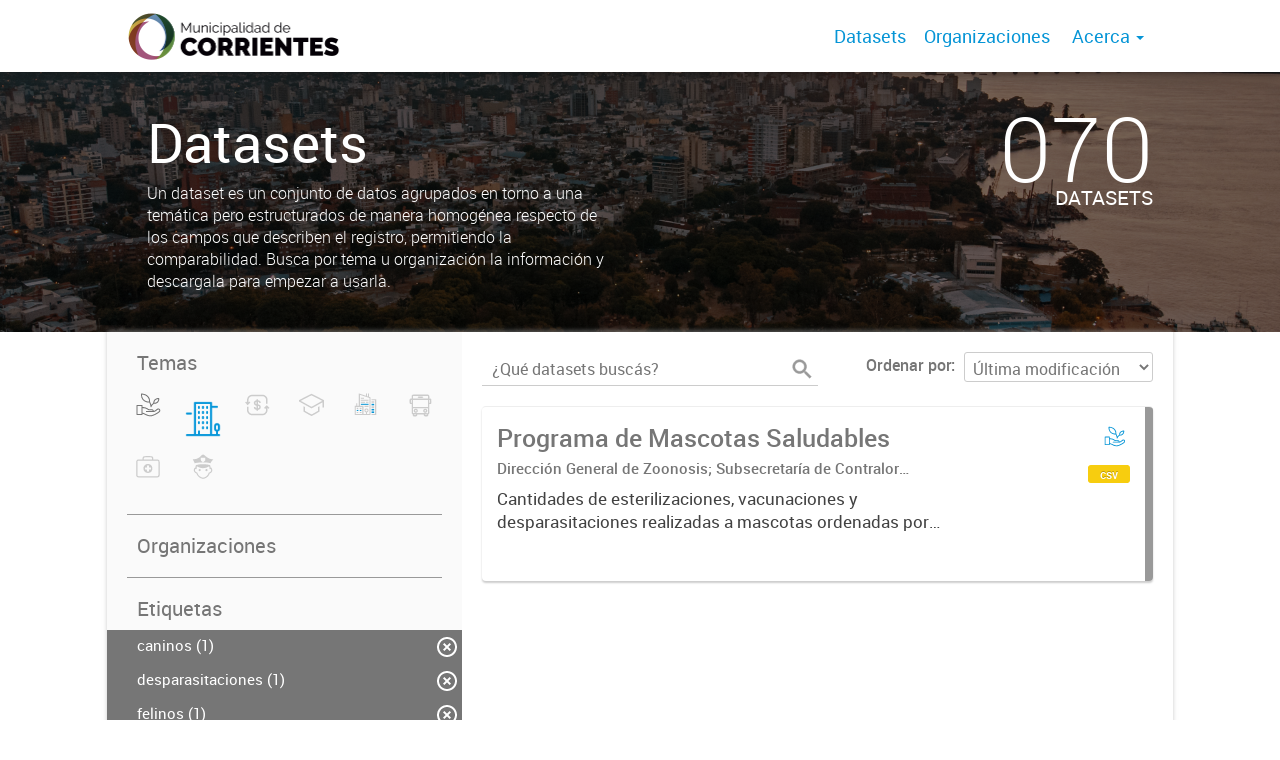

--- FILE ---
content_type: text/html; charset=utf-8
request_url: https://datos.ciudaddecorrientes.gov.ar/dataset?tags=desparasitaciones&organization=subsecretaria-de-contralor-ambiental&tags=felinos&tags=zoonosis&tags=caninos
body_size: 5532
content:
<!DOCTYPE html>
<!--[if IE 7]> <html lang="es" class="ie ie7"> <![endif]-->
<!--[if IE 8]> <html lang="es" class="ie ie8"> <![endif]-->
<!--[if IE 9]> <html lang="es" class="ie9"> <![endif]-->
<!--[if gt IE 8]><!--> <html lang="es"> <!--<![endif]-->
  <head>
    <!--[if lte ie 8]><script type="text/javascript" src="/fanstatic/vendor/:version:2019-03-15T12:37:14/html5.min.js"></script><![endif]-->
<link rel="stylesheet" type="text/css" href="/fanstatic/vendor/:version:2019-03-15T12:37:14/select2/select2.css" />
<link rel="stylesheet" type="text/css" href="/fanstatic/css/:version:2019-03-15T12:37:14/main.min.css" />
<link rel="stylesheet" type="text/css" href="/fanstatic/vendor/:version:2019-03-15T12:37:14/font-awesome/css/font-awesome.min.css" />
<link rel="stylesheet" type="text/css" href="/fanstatic/gobar_css/:version:2019-06-06T11:00:55/gobar_style.css" />

    <meta charset="utf-8" />
      <meta name="generator" content="ckan 2.7.5" />
      <meta name="viewport" content="width=device-width, initial-scale=1.0">
    
    <meta property="og:url" content="https://datos.ciudaddecorrientes.gov.ar/">
    <meta property="og:type" content="article">
    <meta property="og:title" content="Portal de Datos Abiertos">
    <meta property="og:site_name" content="Portal de Datos Abiertos">
    <meta property="og:description" content="Datos Abiertos de la Municipalidad de la Ciudad de Corrientes">
    <meta property="og:image" content="https://datos.ciudaddecorrientes.gov.ar/user_images/LOGO C2.png">
    <meta property="og:image:type" content="image/png">
    <meta property="og:image:width" content="2400">
    <meta property="og:image:height" content="1260">
    <meta property="og:locale" content="es_AR">

    <meta name="twitter:card" content="summary">
    <meta name="twitter:site:id" content="@municorrientes"/>
    <meta name="twitter:image:src" content="https://datos.ciudaddecorrientes.gov.ar/user_images/LOGO C2.png">
    <meta name="twitter:title" content="Portal de Datos Abiertos">
    <meta name="twitter:description" content="Datos Abiertos de la Municipalidad de la Ciudad de Corrientes">
    <title>
    Portal de Datos Abiertos - Datos</title>

    
    
   <link rel="shortcut icon" href="/favicon.ico"/>
    
        <script type="text/javascript">
  (function(i,s,o,g,r,a,m){i['GoogleAnalyticsObject']=r;i[r]=i[r]||function(){
  (i[r].q=i[r].q||[]).push(arguments)},i[r].l=1*new Date();a=s.createElement(o),
  m=s.getElementsByTagName(o)[0];a.async=1;a.src=g;m.parentNode.insertBefore(a,m)
  })(window,document,'script','//www.google-analytics.com/analytics.js','ga');

  ga('create', 'UA-101681828-1', 'auto', {});
     
  ga('set', 'anonymizeIp', true);
  ga('send', 'pageview');
</script>
    
   <link rel="alternate" type="text/n3" href="https://datos.ciudaddecorrientes.gov.ar/catalog.n3"/>
   <link rel="alternate" type="text/ttl" href="https://datos.ciudaddecorrientes.gov.ar/catalog.ttl"/>
   <link rel="alternate" type="application/rdf+xml" href="https://datos.ciudaddecorrientes.gov.ar/catalog.xml"/>
   <link rel="alternate" type="application/ld+json" href="https://datos.ciudaddecorrientes.gov.ar/catalog.jsonld"/>

      
    

    
      
      
    
    
  </head>

  
  <body data-site-root="https://datos.ciudaddecorrientes.gov.ar/" data-locale-root="https://datos.ciudaddecorrientes.gov.ar/" >

    
    <style type="text/css">
        
    </style>

    <div class="footer-down">
            
<div id="header" class="container-fluid">
    <div class="restricted-max-width">
        <div id="header-spacing" class="col-xs-12 col-sm-10 col-sm-offset-1">

            

            <div class="col-xs-12 col-sm-5 no-padding logo-header">
                <div class="logo-and-xs-icon">
                    <i class="icon-reorder fa fa-bars" aria-hidden="true"></i>
                    <a href="/">
                        
                        <img src="/user_images/logo_municipalidad.png" class="logo-ministerio">
                    </a>
                    
                </div>
                <div class="xs-navbar hidden">
                    <div class="navbar-link">
                        <a href="/dataset">
                            DATASETS
                        </a>
                    </div>
                    <hr>
                    
                    
                        <div class="navbar-link">
                            <a href="/organizaciones">
                                ORGANIZACIONES
                            </a>
                        </div>
                    

                    

                    

                        
                            <div class="navbar-link dropdown-navbar-link">
                                ACERCA
                            </div>
                            <div class="about-dropdown dropdown-navbar hidden">

                                
                                    
                                        <div class="navbar-link">
                                            <a href="/acerca/seccion/sobre-el-portal">
                                                Sobre el Portal
                                            </a>
                                        </div>
                                    
                                        <div class="navbar-link">
                                            <a href="/acerca/seccion/otras-iniciativas">
                                                Otras Iniciativas
                                            </a>
                                        </div>
                                    
                                        <div class="navbar-link">
                                            <a href="/acerca/seccion/marco-legal">
                                                Marco Legal
                                            </a>
                                        </div>
                                    
                                        <div class="navbar-link">
                                            <a href="/acerca/seccion/Tutorial">
                                                Guía de Uso
                                            </a>
                                        </div>
                                    
                                        <div class="navbar-link">
                                            <a href="/acerca/seccion/contacto">
                                                Contacto
                                            </a>
                                        </div>
                                    
                                

                            </div>
                        

                        <hr><div class="navbar-link dropdown-navbar-link">
                        <span class="username"></span> <svg class="user-logo" xmlns="http://www.w3.org/2000/svg" viewBox="0 0 128.46 128.46"><path d="M128.46,64.23A63.15,63.15,0,0,0,119.84,32,64.21,64.21,0,0,0,96.48,8.62,63.12,63.12,0,0,0,64.23,0,63.12,63.12,0,0,0,32,8.62,64.2,64.2,0,0,0,8.62,32,63.15,63.15,0,0,0,0,64.23,63.15,63.15,0,0,0,8.62,96.48a64.76,64.76,0,0,0,9.82,12.86l-.16.27a70.09,70.09,0,0,0,9.2,7.34c1.46,1,3,2,4.51,2.91a63.17,63.17,0,0,0,32.25,8.62,63.17,63.17,0,0,0,32.25-8.62,66.19,66.19,0,0,0,7-4.74,72.41,72.41,0,0,0,6.61-5.51l-.14-.23a64.76,64.76,0,0,0,9.85-12.89A63.15,63.15,0,0,0,128.46,64.23Zm-20.52,41.89C101.56,96.56,88,81,66.73,79.8a26.25,26.25,0,0,0,16.88-7.9,26.44,26.44,0,0,0,8-19.41,26.44,26.44,0,0,0-8-19.4,26.42,26.42,0,0,0-19.4-8,26.41,26.41,0,0,0-19.4,8,26.44,26.44,0,0,0-8,19.4,26.44,26.44,0,0,0,8,19.41,26.25,26.25,0,0,0,16.87,7.9C40.48,81,26.88,96.52,20.49,106.09a61.14,61.14,0,0,1-8.66-11.48A59.48,59.48,0,0,1,3.71,64.23a59.48,59.48,0,0,1,8.11-30.37,60.53,60.53,0,0,1,22-22A59.45,59.45,0,0,1,64.23,3.71,59.46,59.46,0,0,1,94.6,11.83a60.54,60.54,0,0,1,22,22,59.48,59.48,0,0,1,8.11,30.37,59.48,59.48,0,0,1-8.11,30.37A61.14,61.14,0,0,1,107.94,106.12Z" style="fill:#0695d6"/></svg>
                    </div>
                    <div class="dropdown-navbar hidden">
                        <div class="navbar-link">
                            <a href="/configurar/mi_cuenta">
                                MI CUENTA
                            </a>
                        </div><div class="navbar-link">
                            <a href="http://portal-andino.readthedocs.io/es/latest/quickstart/" target="_blank">
                                AYUDA
                            </a>
                        </div>

                        <div class="navbar-link">
                            <a href="/logout">
                                SALIR
                            </a>
                        </div>
                    </div>
                </div>
            </div>

            <div class="col-xs-12 col-sm-7 no-padding header-links"><a class="header-link" href="/dataset">Datasets</a><a class="header-link" href="/organizaciones">Organizaciones</a>

                        

                            <span class="header-link dropdown">
                                Acerca <span class="caret"></span>
                                <ul class="about-dropdown" style="bottom:-120px;">

                                    
                                        
                                            <a href="/acerca/seccion/sobre-el-portal">
                                                <li>Sobre el Portal</li>
                                            </a>
                                        
                                            <a href="/acerca/seccion/otras-iniciativas">
                                                <li>Otras Iniciativas</li>
                                            </a>
                                        
                                            <a href="/acerca/seccion/marco-legal">
                                                <li>Marco Legal</li>
                                            </a>
                                        
                                            <a href="/acerca/seccion/Tutorial">
                                                <li>Guía de Uso</li>
                                            </a>
                                        
                                            <a href="/acerca/seccion/contacto">
                                                <li>Contacto</li>
                                            </a>
                                        
                                    

                                </ul>
                            </span>
                        </div>
        </div>
    </div>
</div>
        

    



<div id="title" class="package-title container-fluid" style="background-image:url(&#34;/user_images/DJI_0132-HDR.jpg&#34;)">
    <div class="background-overlay">
        <div class="restricted-max-width">
            <div class="col-xs-12 col-md-10 col-md-offset-1">
                <div id="title-container" class="col-xs-12 col-md-6 text-left">
                    <h1>Datasets</h1>

                    <p class="description">
                        
                        Un dataset es un conjunto de datos agrupados en torno a una temática pero estructurados de manera homogénea respecto de los campos que describen el registro, permitiendo la comparabilidad. Busca por tema u organización la información y descargala para empezar a usarla.
                        
                    </p>
                </div>
                <div id="stats" class="col-xs-12 col-md-4 col-md-offset-2">
                    <div class="col-xs-12">
                        <p class="stat">070</p>

                        <p class="stats-legend datasets">DATASETS</p>
                    </div>
                </div>
            </div>
        </div>
    </div>
</div>



    <div class="package-container container-fluid">
        <div class="restricted-max-width">
            <div class="package-search col-xs-12 col-md-10 col-md-offset-1">
                <div class="filters-container col-md-4">
    <div class="hidden-md hidden-lg hide-filters-button">
        <i class="icon-chevron-left"></i>
    </div>
    <div class="search-filter invisible">
        <h2 class="filter-title">Temas</h2>

        <div class="group-images"><div class="group-image-container available "><a href="/dataset?tags=desparasitaciones&amp;tags=zoonosis&amp;tags=felinos&amp;organization=subsecretaria-de-contralor-ambiental&amp;groups=zoonosis&amp;tags=caninos"><img src="https://datos.ciudaddecorrientes.gov.ar/uploads/group/2021-02-24-175223.042145AMBIENTE.svg" data-title="Ambiente (1)" data-replace=svg></a></div><div class="group-image-container  "><img src="https://datos.ciudaddecorrientes.gov.ar/uploads/group/2023-09-20-153207.139749DESARROLLO-URBANO.png" data-title="Desarrollo Urbano (0)" data-replace=svg></div><div class="group-image-container  "><img src="https://datos.ciudaddecorrientes.gov.ar/uploads/group/2021-02-24-175349.543934ECONOMIA.svg" data-title="Economía (0)" data-replace=svg></div><div class="group-image-container  "><img src="https://datos.ciudaddecorrientes.gov.ar/uploads/group/2021-02-24-175235.217336EDUCACION.svg" data-title="Educación (0)" data-replace=svg></div><div class="group-image-container  "><img src="https://datos.ciudaddecorrientes.gov.ar/uploads/group/2021-02-24-175247.442064EJIDOURBANO.svg" data-title="Ejido urbano (0)" data-replace=svg></div><div class="group-image-container  "><img src="https://datos.ciudaddecorrientes.gov.ar/uploads/group/2021-02-24-175300.671586MOVILIDAD.svg" data-title="Movilidad (0)" data-replace=svg></div><div class="group-image-container  "><img src="https://datos.ciudaddecorrientes.gov.ar/uploads/group/2021-02-24-175318.614449SALUDPUBLICA.svg" data-title="Salud pública (0)" data-replace=svg></div><div class="group-image-container  "><img src="https://datos.ciudaddecorrientes.gov.ar/uploads/group/2021-02-24-175335.422885SEGURIDAD.svg" data-title="Seguridad (0)" data-replace=svg></div></div>

        <hr>
    </div>

<div class="search-filter invisible">
    <h2 class="filter-title">Organizaciones</h2>
    
        <ul class="filter-values">
            
                
            
                
            
                
            
                
            
                
            
                
            
                
            
                
            
                
            
                
            
        </ul>

        
            
        
    
    <hr>
</div>
    
    <div class="search-filter invisible">
        <h2 class="filter-title">Etiquetas</h2>
        
            <ul class="filter-values">
                
                    
                    
                    <a href="/dataset?tags=desparasitaciones&amp;organization=subsecretaria-de-contralor-ambiental&amp;tags=felinos&amp;tags=zoonosis">
                        <li class="filter-value  active">
                            <span>caninos (1)</span>
                            <img class="close-filter" src="/img/close-filter.svg">
                        </li>
                    </a>
                
                    
                    
                    <a href="/dataset?organization=subsecretaria-de-contralor-ambiental&amp;tags=felinos&amp;tags=zoonosis&amp;tags=caninos">
                        <li class="filter-value  active">
                            <span>desparasitaciones (1)</span>
                            <img class="close-filter" src="/img/close-filter.svg">
                        </li>
                    </a>
                
                    
                    
                    <a href="/dataset?tags=desparasitaciones&amp;organization=subsecretaria-de-contralor-ambiental&amp;tags=zoonosis&amp;tags=caninos">
                        <li class="filter-value  active">
                            <span>felinos (1)</span>
                            <img class="close-filter" src="/img/close-filter.svg">
                        </li>
                    </a>
                
                    
                    
                    <a href="/dataset?tags=gatos&amp;tags=desparasitaciones&amp;tags=zoonosis&amp;tags=felinos&amp;organization=subsecretaria-de-contralor-ambiental&amp;tags=caninos">
                        <li class="filter-value ">
                            <span>gatos (1)</span>
                            <img class="close-filter" src="/img/close-filter.svg">
                        </li>
                    </a>
                
                    
                    
                    <a href="/dataset?tags=desparasitaciones&amp;tags=zoonosis&amp;tags=felinos&amp;organization=subsecretaria-de-contralor-ambiental&amp;tags=mascotas&amp;tags=caninos">
                        <li class="filter-value ">
                            <span>mascotas (1)</span>
                            <img class="close-filter" src="/img/close-filter.svg">
                        </li>
                    </a>
                
                    
                    
                    <a href="/dataset?tags=desparasitaciones&amp;tags=zoonosis&amp;tags=felinos&amp;tags=perros&amp;organization=subsecretaria-de-contralor-ambiental&amp;tags=caninos">
                        <li class="filter-value ">
                            <span>perros (1)</span>
                            <img class="close-filter" src="/img/close-filter.svg">
                        </li>
                    </a>
                
                    
                    
                    <a href="/dataset?tags=desparasitaciones&amp;tags=zoonosis&amp;tags=felinos&amp;organization=subsecretaria-de-contralor-ambiental&amp;tags=vacunaciones&amp;tags=caninos">
                        <li class="filter-value ">
                            <span>vacunaciones (1)</span>
                            <img class="close-filter" src="/img/close-filter.svg">
                        </li>
                    </a>
                
                    
                    
                    <a href="/dataset?tags=desparasitaciones&amp;organization=subsecretaria-de-contralor-ambiental&amp;tags=felinos&amp;tags=caninos">
                        <li class="filter-value  active">
                            <span>zoonosis (1)</span>
                            <img class="close-filter" src="/img/close-filter.svg">
                        </li>
                    </a>
                
            </ul>

            
                
            
        
        <hr>
    </div>

    <a class="close no-text hide-filters"><i class="icon-remove-sign"></i><span class="text">close</span></a>
</div>
                <div id="search-results" class="col-xs-12 col-md-8 invisible">
    

    

    







<form id="dataset-search-form"  class="search-form container-fluid search-and-order"
      method="get" data-module="select-switch">
    <div class="restricted-max-width">
        <div class="searcher col-xs-12 col-sm-6">
            <div class="hidden-md hidden-lg menu-button">
                <svg fill="#000000" height="24" viewBox="0 0 24 24" width="24" xmlns="http://www.w3.org/2000/svg">
    <path d="M3 18h18v-2H3v2zm0-5h18v-2H3v2zm0-7v2h18V6H3z"/>
</svg>
            </div>

            <input type="text" class="search" name="q" value="" autocomplete="off"
                   placeholder="¿Qué datasets buscás?" maxlength="200">
            <button type="submit" value="search">
                <img src="/img/search_gris.svg" class="search-icon">
            </button>
        </div>

        <span>
    
    

    
        
            
    <input type="hidden" name="organization" value="subsecretaria-de-contralor-ambiental"/>

        
    
        
            
    <input type="hidden" name="tags" value="desparasitaciones"/>

        
    
        
            
    <input type="hidden" name="tags" value="zoonosis"/>

        
    
        
            
    <input type="hidden" name="tags" value="caninos"/>

        
    
        
            
    <input type="hidden" name="tags" value="felinos"/>

        
    
</span>

        <div class="order hidden-xs col-sm-6">
            <label for="field-order-by">Ordenar por</label>
            <select id="field-order-by" name="sort">
                
                    
                        <option value="metadata_modified desc">Última modificación</option>
                    
                
                    
                        <option value="title_string asc">Ascendente (A - Z)</option>
                    
                
                    
                        <option value="title_string desc">Descendente (Z - A)</option>
                    
                
            </select>
            <button class="btn js-hide" type="submit" style="display:none;"></button>
        </div>
    </div>
</form>


    




    <div class="dataset-list"><a href="/dataset/mascotas_saludables" class="dataset-item">
    <div class="dataset-container">
        <div class="dataset-border container-fluid">
            <div class="restricted-max-width">
                <div class="dataset-content col-xs-9">
                    <h3 class="dataset-title">Programa de Mascotas Saludables</h3>

                    <div class="dataset-author">Dirección General de Zoonosis; Subsecretaría de Contralor ambiental; Secretaría de Ambiente y Desarrollo sustentable</div>
                    <div class="dataset-notes">Cantidades de esterilizaciones, vacunaciones y desparasitaciones realizadas a mascotas ordenadas por fecha, barrio, especie y sexo</div>
                </div>
                <div class="dataset-groups-and-resources col-xs-3"><div class="dataset-groups"><img src="/uploads/group/2021-02-24-175223.042145AMBIENTE.svg" title="Ambiente" class="group-image"></div><div class="dataset-resources">
                                
                            
                            <span class="label" data-format="csv">csv</span></div>
                </div>
            </div>
        </div>

    </div>
</a></div>

    

    <div class="filters-veil"></div>
</div>
            </div>
        </div>
    </div>

    


            <div id="footer" class="container-fluid">
    <div class="restricted-max-width">
        <div id="footer-spacer" class="col-xs-10 col-xs-offset-1">
            <div class="footer-section logo col-xs-12 col-sm-6 col-md-6">
                <p>
                    
                    
                    
                        <a href="http://twitter.com/municorrientes" target="_blank" class="social-link">
                            <i class="fa fa-twitter" aria-hidden="true"></i>
                        </a>
                    

                    
                    
                    
                        <a href="http://facebook.com/corrientesmuni/" target="_blank" class="social-link">
                            <i class="fa fa-facebook" aria-hidden="true"></i>
                        </a>
                    

                    
                    
                    

                    
                    
                    
                        <a href="http://instagram.com/municorrientes/" target="_blank" class="social-link">
                            <i class="fa fa-instagram" aria-hidden="true"></i>
                        </a>
                    

                    
                    
                    
                        <a href="http://youtube.com/channel/UCQIaXdSQ5qI3AUMItIErjjA" target="_blank" class="social-link">
                            <i class="fa fa-youtube-play" aria-hidden="true"></i>
                        </a>
                    

                    
                    
                    

                    
                </p>
                <div class="logo-edit-container">
                    
                    
                    <a href="http://datos.gob.ar/" target="_blank">
                        <img src="/user_images/LOGO INFERIOR.svg" class="logo-ministerio">
                    </a>
                    
                </div>
            </div>
            <div class="footer-section links-internos hidden-xs hidden-sm col-md-3">
                
                
                    <p><a href="/acerca/seccion/Sobre%20el%20Portal">Sobre el Portal</a></p>
               
                    <p><a href="/acerca/seccion/Otras%20Iniciativas">Otras Iniciativas</a></p>
               
                    <p><a href="/acerca/seccion/Marco%20Legal">Marco Legal</a></p>
               
                    <p><a href="/acerca/seccion/Gu%C3%ADa%20de%20Uso">Guía de Uso</a></p>
               
                    <p><a href="/acerca/seccion/Contacto">Contacto</a></p>
               
            </div>
            <div class="footer-section links-externos col-xs-12 col-sm-6 col-md-3">
                
                
                    <p><a href="mailto:datosabiertos@ciudaddecorrientes.gov.ar">Contactanos</a></p>
                
                <p class="ckan-link">
                    Desarrollado por<br><a href="https://github.com/datosgobar/distribuible.datos.gob.ar" target="_blank">Andino</a> con <a href="http://ckan.org/" target="_blank"><span class="ckan-name">CKAN</span></a>
                </p>
                <p class="ckan-link">
                    Versión: 2.5.6
                </p>
            </div>
        </div>
    </div>
</div>

            
        </div>
    
    
    
    
    
    
    
    
    
    
    
    
  
    
  
    
    <div class="js-hide" data-module="google-analytics"
      data-module-googleanalytics_resource_prefix="">
    </div>
  


      
  <script>document.getElementsByTagName('html')[0].className += ' js';</script>
<script type="text/javascript" src="/fanstatic/vendor/:version:2019-03-15T12:37:14/jquery.min.js"></script>
<script type="text/javascript" src="/fanstatic/vendor/:version:2019-03-15T12:37:14/:bundle:bootstrap/js/bootstrap.min.js;jed.min.js;moment-with-locales.js;select2/select2.min.js"></script>
<script type="text/javascript" src="/fanstatic/base/:version:2019-03-15T12:37:14/:bundle:plugins/jquery.inherit.min.js;plugins/jquery.proxy-all.min.js;plugins/jquery.url-helpers.min.js;plugins/jquery.date-helpers.min.js;plugins/jquery.slug.min.js;plugins/jquery.slug-preview.min.js;plugins/jquery.truncator.min.js;plugins/jquery.masonry.min.js;plugins/jquery.form-warning.min.js;sandbox.min.js;module.min.js;pubsub.min.js;client.min.js;notify.min.js;i18n.min.js;main.min.js;modules/select-switch.min.js;modules/slug-preview.min.js;modules/basic-form.min.js;modules/confirm-action.min.js;modules/api-info.min.js;modules/autocomplete.min.js;modules/custom-fields.min.js;modules/data-viewer.min.js;modules/table-selectable-rows.min.js;modules/resource-form.min.js;modules/resource-upload-field.min.js;modules/resource-reorder.min.js;modules/resource-view-reorder.min.js;modules/follow.min.js;modules/activity-stream.min.js;modules/dashboard.min.js;modules/resource-view-embed.min.js;view-filters.min.js;modules/resource-view-filters-form.min.js;modules/resource-view-filters.min.js;modules/table-toggle-more.min.js;modules/dataset-visibility.min.js;modules/media-grid.min.js;modules/image-upload.min.js"></script>
<script type="text/javascript" src="/fanstatic/ckanext-googleanalytics/:version:2019-03-15T12:37:25/googleanalytics_event_tracking.js"></script>
<script type="text/javascript" src="/fanstatic/gobar_js/:version:2019-06-06T11:00:55/:bundle:header.js;replace_svg.js;console_message.js;background_ie.js;search/groups.js;search/filters.js;forms/custom_popup.js;libs/jquery-sortable.js;libs/BootstrapMenu.js;libs/bootstrap_scripts.js;libs/clamp.js"></script></body>
</html>